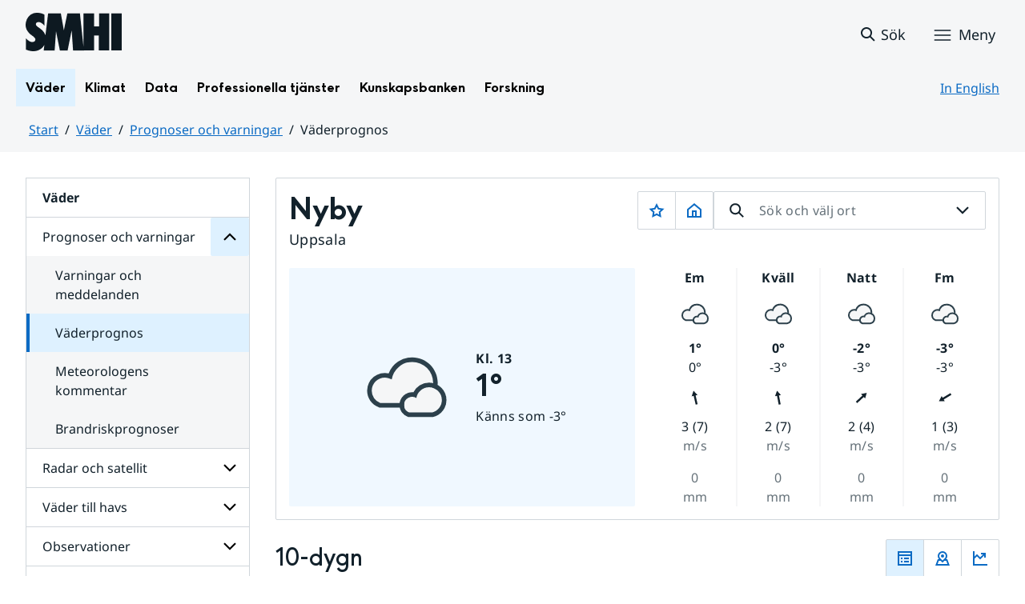

--- FILE ---
content_type: text/css
request_url: https://www.smhi.se/2.1e06e3b418b6c84bee32/1764150044786/sitevision-responsive-grids.css?gridConfigs=651.1e06e3b418b6c84bee3105_FIXED_FLUID_GRID%2C651.1e06e3b418b6c84bee3105_FLUID_GRID&pushPull=true
body_size: 4056
content:
*[class*='sv-row'] *[class*='sv-row']{width:auto;max-width:none;min-width:0}*[class*='sv-push-'],*[class*='sv-pull-']{position:relative}.sv-grid *[class*="sv-column-"] + *[class*="sv-column-"]:last-child,.sv-fixed-fluid-grid *[class*="sv-column-"] + *[class*="sv-column-"]:last-child,.sv-fluid-grid *[class*="sv-column-"] + *[class*="sv-column-"]:last-child{float:right}/** * Need to override the float right setting on pushed and * pulled elements */.sv-grid *[class*="sv-column-"] + *[class*="sv-column-"].sv-dead-end,.sv-grid *[class*="sv-column-"] + *[class*='sv-push-']:last-child,.sv-grid *[class*="sv-column-"] + *[class*='sv-pull-']:last-child,.sv-fluid-grid *[class*="sv-column-"] + *[class*="sv-column-"].sv-dead-end,.sv-fluid-grid *[class*="sv-column-"] + *[class*='sv-push-']:last-child,.sv-fluid-grid *[class*="sv-column-"] + *[class*='sv-pull-']:last-child,.sv-fixed-fluid-grid *[class*="sv-column-"] + *[class*="sv-column-"].sv-dead-end,.sv-fixed-fluid-grid *[class*="sv-column-"] + *[class*='sv-push-']:last-child,.sv-fixed-fluid-grid *[class*="sv-column-"] + *[class*='sv-pull-']:last-child{float:left}.sv-column-1,.sv-column-2,.sv-column-3,.sv-column-4,.sv-column-5,.sv-column-6,.sv-column-7,.sv-column-8,.sv-column-9,.sv-column-10,.sv-column-11,.sv-column-12{float:left;display:inline;-webkit-box-sizing:border-box;-moz-box-sizing:border-box;box-sizing:border-box}.sv-row{margin-right:auto;margin-left:auto}.sv-row:before,.sv-row:after{content:" ";display:table}.sv-row:after{clear:both}.sv-grid .sv-row *[class*='sv-column']:first-of-type,.sv-fluid-grid .sv-row *[class*='sv-column']:first-of-type,.sv-fixed-fluid-grid .sv-row *[class*='sv-column']:first-of-type,.sv-fixed-fluid-grid .sv-row .sv-row *[class*='sv-column']:first-of-type{margin-left:0}.sv-grid-1280{margin-right:auto;margin-left:auto;}.sv-grid-1280.sv-fluid-grid,.sv-grid-1280.sv-fixed-fluid-grid{max-width:1440px;width:100%}.sv-fluid-grid.sv-grid-1280 .sv-column-1,.sv-fixed-fluid-grid.sv-grid-1280 .sv-column-1,.sv-fluid-grid.sv-grid-1280 .sv-column-2,.sv-fixed-fluid-grid.sv-grid-1280 .sv-column-2,.sv-fluid-grid.sv-grid-1280 .sv-column-3,.sv-fixed-fluid-grid.sv-grid-1280 .sv-column-3,.sv-fluid-grid.sv-grid-1280 .sv-column-4,.sv-fixed-fluid-grid.sv-grid-1280 .sv-column-4,.sv-fluid-grid.sv-grid-1280 .sv-column-5,.sv-fixed-fluid-grid.sv-grid-1280 .sv-column-5,.sv-fluid-grid.sv-grid-1280 .sv-column-6,.sv-fixed-fluid-grid.sv-grid-1280 .sv-column-6,.sv-fluid-grid.sv-grid-1280 .sv-column-7,.sv-fixed-fluid-grid.sv-grid-1280 .sv-column-7,.sv-fluid-grid.sv-grid-1280 .sv-column-8,.sv-fixed-fluid-grid.sv-grid-1280 .sv-column-8,.sv-fluid-grid.sv-grid-1280 .sv-column-9,.sv-fixed-fluid-grid.sv-grid-1280 .sv-column-9,.sv-fluid-grid.sv-grid-1280 .sv-column-10,.sv-fixed-fluid-grid.sv-grid-1280 .sv-column-10,.sv-fluid-grid.sv-grid-1280 .sv-column-11,.sv-fixed-fluid-grid.sv-grid-1280 .sv-column-11,.sv-fluid-grid.sv-grid-1280 .sv-column-12,.sv-fixed-fluid-grid.sv-grid-1280 .sv-column-12{margin-left:2.2222222222222223%;}.sv-grid-1280.sv-fluid-grid .sv-column-12{width:100%;}.sv-grid-1280.sv-fluid-grid .sv-column-11{width:91.4814814814815%;}.sv-grid-1280.sv-fluid-grid .sv-column-10{width:82.96296296296296%;}.sv-grid-1280.sv-fluid-grid .sv-column-9{width:74.44444444444446%;}.sv-grid-1280.sv-fluid-grid .sv-column-8{width:65.92592592592592%;}.sv-grid-1280.sv-fluid-grid .sv-column-7{width:57.40740740740741%;}.sv-grid-1280.sv-fluid-grid .sv-column-6{width:48.888888888888886%;}.sv-grid-1280.sv-fluid-grid .sv-column-5{width:40.370370370370374%;}.sv-grid-1280.sv-fluid-grid .sv-column-4{width:31.851851851851855%;}.sv-grid-1280.sv-fluid-grid .sv-column-3{width:23.333333333333336%;}.sv-grid-1280.sv-fluid-grid .sv-column-2{width:14.814814814814817%;}.sv-grid-1280.sv-fluid-grid .sv-column-1{width:6.296296296296297%;}.sv-grid-1280.sv-fixed-fluid-grid .sv-column-12{width:100%;}.sv-grid-1280.sv-fixed-fluid-grid .sv-column-12 .sv-column-12{width:100%;margin-left:2.2222222222222223%;}.sv-grid-1280.sv-fixed-fluid-grid .sv-column-12 .sv-column-11{width:91.4814814814815%;margin-left:2.2222222222222223%;}.sv-grid-1280.sv-fixed-fluid-grid .sv-column-12 .sv-column-10{width:82.96296296296296%;margin-left:2.2222222222222223%;}.sv-grid-1280.sv-fixed-fluid-grid .sv-column-12 .sv-column-9{width:74.44444444444446%;margin-left:2.2222222222222223%;}.sv-grid-1280.sv-fixed-fluid-grid .sv-column-12 .sv-column-8{width:65.92592592592592%;margin-left:2.2222222222222223%;}.sv-grid-1280.sv-fixed-fluid-grid .sv-column-12 .sv-column-7{width:57.407407407407405%;margin-left:2.2222222222222223%;}.sv-grid-1280.sv-fixed-fluid-grid .sv-column-12 .sv-column-6{width:48.888888888888886%;margin-left:2.2222222222222223%;}.sv-grid-1280.sv-fixed-fluid-grid .sv-column-12 .sv-column-5{width:40.370370370370374%;margin-left:2.2222222222222223%;}.sv-grid-1280.sv-fixed-fluid-grid .sv-column-12 .sv-column-4{width:31.851851851851855%;margin-left:2.2222222222222223%;}.sv-grid-1280.sv-fixed-fluid-grid .sv-column-12 .sv-column-3{width:23.333333333333336%;margin-left:2.2222222222222223%;}.sv-grid-1280.sv-fixed-fluid-grid .sv-column-12 .sv-column-2{width:14.814814814814817%;margin-left:2.2222222222222223%;}.sv-grid-1280.sv-fixed-fluid-grid .sv-column-12 .sv-column-1{width:6.296296296296297%;margin-left:2.2222222222222223%;}.sv-grid-1280.sv-fixed-fluid-grid .sv-column-11{width:91.4814814814815%;}.sv-grid-1280.sv-fixed-fluid-grid .sv-column-11 .sv-column-11{width:100%;margin-left:2.42914979757085%;}.sv-grid-1280.sv-fixed-fluid-grid .sv-column-11 .sv-column-10{width:90.68825910931173%;margin-left:2.42914979757085%;}.sv-grid-1280.sv-fixed-fluid-grid .sv-column-11 .sv-column-9{width:81.37651821862349%;margin-left:2.42914979757085%;}.sv-grid-1280.sv-fixed-fluid-grid .sv-column-11 .sv-column-8{width:72.06477732793522%;margin-left:2.42914979757085%;}.sv-grid-1280.sv-fixed-fluid-grid .sv-column-11 .sv-column-7{width:62.753036437246955%;margin-left:2.42914979757085%;}.sv-grid-1280.sv-fixed-fluid-grid .sv-column-11 .sv-column-6{width:53.4412955465587%;margin-left:2.42914979757085%;}.sv-grid-1280.sv-fixed-fluid-grid .sv-column-11 .sv-column-5{width:44.12955465587044%;margin-left:2.42914979757085%;}.sv-grid-1280.sv-fixed-fluid-grid .sv-column-11 .sv-column-4{width:34.81781376518218%;margin-left:2.42914979757085%;}.sv-grid-1280.sv-fixed-fluid-grid .sv-column-11 .sv-column-3{width:25.506072874493924%;margin-left:2.42914979757085%;}.sv-grid-1280.sv-fixed-fluid-grid .sv-column-11 .sv-column-2{width:16.194331983805668%;margin-left:2.42914979757085%;}.sv-grid-1280.sv-fixed-fluid-grid .sv-column-11 .sv-column-1{width:6.882591093117409%;margin-left:2.42914979757085%;}.sv-grid-1280.sv-fixed-fluid-grid .sv-column-10{width:82.96296296296296%;}.sv-grid-1280.sv-fixed-fluid-grid .sv-column-10 .sv-column-10{width:100%;margin-left:2.678571428571429%;}.sv-grid-1280.sv-fixed-fluid-grid .sv-column-10 .sv-column-9{width:89.73214285714288%;margin-left:2.678571428571429%;}.sv-grid-1280.sv-fixed-fluid-grid .sv-column-10 .sv-column-8{width:79.46428571428571%;margin-left:2.678571428571429%;}.sv-grid-1280.sv-fixed-fluid-grid .sv-column-10 .sv-column-7{width:69.19642857142858%;margin-left:2.678571428571429%;}.sv-grid-1280.sv-fixed-fluid-grid .sv-column-10 .sv-column-6{width:58.92857142857143%;margin-left:2.678571428571429%;}.sv-grid-1280.sv-fixed-fluid-grid .sv-column-10 .sv-column-5{width:48.66071428571429%;margin-left:2.678571428571429%;}.sv-grid-1280.sv-fixed-fluid-grid .sv-column-10 .sv-column-4{width:38.392857142857146%;margin-left:2.678571428571429%;}.sv-grid-1280.sv-fixed-fluid-grid .sv-column-10 .sv-column-3{width:28.125000000000007%;margin-left:2.678571428571429%;}.sv-grid-1280.sv-fixed-fluid-grid .sv-column-10 .sv-column-2{width:17.85714285714286%;margin-left:2.678571428571429%;}.sv-grid-1280.sv-fixed-fluid-grid .sv-column-10 .sv-column-1{width:7.589285714285715%;margin-left:2.678571428571429%;}.sv-grid-1280.sv-fixed-fluid-grid .sv-column-9{width:74.44444444444446%;}.sv-grid-1280.sv-fixed-fluid-grid .sv-column-9 .sv-column-9{width:100%;margin-left:2.9850746268656714%;}.sv-grid-1280.sv-fixed-fluid-grid .sv-column-9 .sv-column-8{width:88.55721393034824%;margin-left:2.9850746268656714%;}.sv-grid-1280.sv-fixed-fluid-grid .sv-column-9 .sv-column-7{width:77.11442786069651%;margin-left:2.9850746268656714%;}.sv-grid-1280.sv-fixed-fluid-grid .sv-column-9 .sv-column-6{width:65.67164179104476%;margin-left:2.9850746268656714%;}.sv-grid-1280.sv-fixed-fluid-grid .sv-column-9 .sv-column-5{width:54.22885572139303%;margin-left:2.9850746268656714%;}.sv-grid-1280.sv-fixed-fluid-grid .sv-column-9 .sv-column-4{width:42.786069651741286%;margin-left:2.9850746268656714%;}.sv-grid-1280.sv-fixed-fluid-grid .sv-column-9 .sv-column-3{width:31.343283582089548%;margin-left:2.9850746268656714%;}.sv-grid-1280.sv-fixed-fluid-grid .sv-column-9 .sv-column-2{width:19.90049751243781%;margin-left:2.9850746268656714%;}.sv-grid-1280.sv-fixed-fluid-grid .sv-column-9 .sv-column-1{width:8.457711442786069%;margin-left:2.9850746268656714%;}.sv-grid-1280.sv-fixed-fluid-grid .sv-column-8{width:65.92592592592592%;}.sv-grid-1280.sv-fixed-fluid-grid .sv-column-8 .sv-column-8{width:100%;margin-left:3.3707865168539333%;}.sv-grid-1280.sv-fixed-fluid-grid .sv-column-8 .sv-column-7{width:87.07865168539327%;margin-left:3.3707865168539333%;}.sv-grid-1280.sv-fixed-fluid-grid .sv-column-8 .sv-column-6{width:74.15730337078651%;margin-left:3.3707865168539333%;}.sv-grid-1280.sv-fixed-fluid-grid .sv-column-8 .sv-column-5{width:61.23595505617978%;margin-left:3.3707865168539333%;}.sv-grid-1280.sv-fixed-fluid-grid .sv-column-8 .sv-column-4{width:48.314606741573044%;margin-left:3.3707865168539333%;}.sv-grid-1280.sv-fixed-fluid-grid .sv-column-8 .sv-column-3{width:35.3932584269663%;margin-left:3.3707865168539333%;}.sv-grid-1280.sv-fixed-fluid-grid .sv-column-8 .sv-column-2{width:22.471910112359552%;margin-left:3.3707865168539333%;}.sv-grid-1280.sv-fixed-fluid-grid .sv-column-8 .sv-column-1{width:9.55056179775281%;margin-left:3.3707865168539333%;}.sv-grid-1280.sv-fixed-fluid-grid .sv-column-7{width:57.40740740740741%;}.sv-grid-1280.sv-fixed-fluid-grid .sv-column-7 .sv-column-7{width:100%;margin-left:3.870967741935484%;}.sv-grid-1280.sv-fixed-fluid-grid .sv-column-7 .sv-column-6{width:85.16129032258063%;margin-left:3.870967741935484%;}.sv-grid-1280.sv-fixed-fluid-grid .sv-column-7 .sv-column-5{width:70.3225806451613%;margin-left:3.870967741935484%;}.sv-grid-1280.sv-fixed-fluid-grid .sv-column-7 .sv-column-4{width:55.483870967741936%;margin-left:3.870967741935484%;}.sv-grid-1280.sv-fixed-fluid-grid .sv-column-7 .sv-column-3{width:40.64516129032258%;margin-left:3.870967741935484%;}.sv-grid-1280.sv-fixed-fluid-grid .sv-column-7 .sv-column-2{width:25.806451612903224%;margin-left:3.870967741935484%;}.sv-grid-1280.sv-fixed-fluid-grid .sv-column-7 .sv-column-1{width:10.967741935483872%;margin-left:3.870967741935484%;}.sv-grid-1280.sv-fixed-fluid-grid .sv-column-6{width:48.888888888888886%;}.sv-grid-1280.sv-fixed-fluid-grid .sv-column-6 .sv-column-6{width:100%;margin-left:4.545454545454546%;}.sv-grid-1280.sv-fixed-fluid-grid .sv-column-6 .sv-column-5{width:82.57575757575759%;margin-left:4.545454545454546%;}.sv-grid-1280.sv-fixed-fluid-grid .sv-column-6 .sv-column-4{width:65.15151515151516%;margin-left:4.545454545454546%;}.sv-grid-1280.sv-fixed-fluid-grid .sv-column-6 .sv-column-3{width:47.727272727272734%;margin-left:4.545454545454546%;}.sv-grid-1280.sv-fixed-fluid-grid .sv-column-6 .sv-column-2{width:30.303030303030308%;margin-left:4.545454545454546%;}.sv-grid-1280.sv-fixed-fluid-grid .sv-column-6 .sv-column-1{width:12.87878787878788%;margin-left:4.545454545454546%;}.sv-grid-1280.sv-fixed-fluid-grid .sv-column-5{width:40.370370370370374%;}.sv-grid-1280.sv-fixed-fluid-grid .sv-column-5 .sv-column-5{width:100%;margin-left:5.504587155963303%;}.sv-grid-1280.sv-fixed-fluid-grid .sv-column-5 .sv-column-4{width:78.89908256880734%;margin-left:5.504587155963303%;}.sv-grid-1280.sv-fixed-fluid-grid .sv-column-5 .sv-column-3{width:57.798165137614674%;margin-left:5.504587155963303%;}.sv-grid-1280.sv-fixed-fluid-grid .sv-column-5 .sv-column-2{width:36.69724770642202%;margin-left:5.504587155963303%;}.sv-grid-1280.sv-fixed-fluid-grid .sv-column-5 .sv-column-1{width:15.59633027522936%;margin-left:5.504587155963303%;}.sv-grid-1280.sv-fixed-fluid-grid .sv-column-4{width:31.851851851851855%;}.sv-grid-1280.sv-fixed-fluid-grid .sv-column-4 .sv-column-4{width:100%;margin-left:6.976744186046512%;}.sv-grid-1280.sv-fixed-fluid-grid .sv-column-4 .sv-column-3{width:73.25581395348837%;margin-left:6.976744186046512%;}.sv-grid-1280.sv-fixed-fluid-grid .sv-column-4 .sv-column-2{width:46.51162790697674%;margin-left:6.976744186046512%;}.sv-grid-1280.sv-fixed-fluid-grid .sv-column-4 .sv-column-1{width:19.767441860465116%;margin-left:6.976744186046512%;}.sv-grid-1280.sv-fixed-fluid-grid .sv-column-3{width:23.333333333333336%;}.sv-grid-1280.sv-fixed-fluid-grid .sv-column-3 .sv-column-3{width:100%;margin-left:9.523809523809524%;}.sv-grid-1280.sv-fixed-fluid-grid .sv-column-3 .sv-column-2{width:63.49206349206349%;margin-left:9.523809523809524%;}.sv-grid-1280.sv-fixed-fluid-grid .sv-column-3 .sv-column-1{width:26.984126984126984%;margin-left:9.523809523809524%;}.sv-grid-1280.sv-fixed-fluid-grid .sv-column-2{width:14.814814814814817%;}.sv-grid-1280.sv-fixed-fluid-grid .sv-column-2 .sv-column-2{width:100%;margin-left:15%;}.sv-grid-1280.sv-fixed-fluid-grid .sv-column-2 .sv-column-1{width:42.5%;margin-left:15%;}.sv-grid-1280.sv-fixed-fluid-grid .sv-column-1{width:6.296296296296297%;}.sv-grid-1280.sv-fixed-fluid-grid .sv-column-1 .sv-column-1{width:100%;margin-left:35.29411764705882%;}.sv-grid-1280.sv-fixed-fluid-grid .sv-push-12{left:102.22222222222223%}.sv-grid-1280.sv-fixed-fluid-grid .sv-pull-12{left:-102.22222222222223%}.sv-grid-1280.sv-fixed-fluid-grid .sv-pull-12:first-child{left:-100%}.sv-grid-1280.sv-fixed-fluid-grid .sv-column-12 .sv-push-12{left:102.22222222222223%}.sv-grid-1280.sv-fixed-fluid-grid .sv-column-12 .sv-pull-12{left:-102.22222222222223%}.sv-grid-1280.sv-fixed-fluid-grid .sv-column-12 .sv-pull-12:first-child{left:-100%}.sv-grid-1280.sv-fixed-fluid-grid .sv-column-12 .sv-push-11{left:93.70370370370372%}.sv-grid-1280.sv-fixed-fluid-grid .sv-column-12 .sv-pull-11{left:-93.70370370370372%}.sv-grid-1280.sv-fixed-fluid-grid .sv-column-12 .sv-pull-11:first-child{left:-91.4814814814815%}.sv-grid-1280.sv-fixed-fluid-grid .sv-column-12 .sv-push-10{left:85.18518518518519%}.sv-grid-1280.sv-fixed-fluid-grid .sv-column-12 .sv-pull-10{left:-85.18518518518519%}.sv-grid-1280.sv-fixed-fluid-grid .sv-column-12 .sv-pull-10:first-child{left:-82.96296296296296%}.sv-grid-1280.sv-fixed-fluid-grid .sv-column-12 .sv-push-9{left:76.66666666666669%}.sv-grid-1280.sv-fixed-fluid-grid .sv-column-12 .sv-pull-9{left:-76.66666666666669%}.sv-grid-1280.sv-fixed-fluid-grid .sv-column-12 .sv-pull-9:first-child{left:-74.44444444444446%}.sv-grid-1280.sv-fixed-fluid-grid .sv-column-12 .sv-push-8{left:68.14814814814815%}.sv-grid-1280.sv-fixed-fluid-grid .sv-column-12 .sv-pull-8{left:-68.14814814814815%}.sv-grid-1280.sv-fixed-fluid-grid .sv-column-12 .sv-pull-8:first-child{left:-65.92592592592592%}.sv-grid-1280.sv-fixed-fluid-grid .sv-column-12 .sv-push-7{left:59.629629629629626%}.sv-grid-1280.sv-fixed-fluid-grid .sv-column-12 .sv-pull-7{left:-59.629629629629626%}.sv-grid-1280.sv-fixed-fluid-grid .sv-column-12 .sv-pull-7:first-child{left:-57.407407407407405%}.sv-grid-1280.sv-fixed-fluid-grid .sv-column-12 .sv-push-6{left:51.11111111111111%}.sv-grid-1280.sv-fixed-fluid-grid .sv-column-12 .sv-pull-6{left:-51.11111111111111%}.sv-grid-1280.sv-fixed-fluid-grid .sv-column-12 .sv-pull-6:first-child{left:-48.888888888888886%}.sv-grid-1280.sv-fixed-fluid-grid .sv-column-12 .sv-push-5{left:42.592592592592595%}.sv-grid-1280.sv-fixed-fluid-grid .sv-column-12 .sv-pull-5{left:-42.592592592592595%}.sv-grid-1280.sv-fixed-fluid-grid .sv-column-12 .sv-pull-5:first-child{left:-40.370370370370374%}.sv-grid-1280.sv-fixed-fluid-grid .sv-column-12 .sv-push-4{left:34.074074074074076%}.sv-grid-1280.sv-fixed-fluid-grid .sv-column-12 .sv-pull-4{left:-34.074074074074076%}.sv-grid-1280.sv-fixed-fluid-grid .sv-column-12 .sv-pull-4:first-child{left:-31.851851851851855%}.sv-grid-1280.sv-fixed-fluid-grid .sv-column-12 .sv-push-3{left:25.555555555555557%}.sv-grid-1280.sv-fixed-fluid-grid .sv-column-12 .sv-pull-3{left:-25.555555555555557%}.sv-grid-1280.sv-fixed-fluid-grid .sv-column-12 .sv-pull-3:first-child{left:-23.333333333333336%}.sv-grid-1280.sv-fixed-fluid-grid .sv-column-12 .sv-push-2{left:17.037037037037038%}.sv-grid-1280.sv-fixed-fluid-grid .sv-column-12 .sv-pull-2{left:-17.037037037037038%}.sv-grid-1280.sv-fixed-fluid-grid .sv-column-12 .sv-pull-2:first-child{left:-14.814814814814817%}.sv-grid-1280.sv-fixed-fluid-grid .sv-column-12 .sv-push-1{left:8.518518518518519%}.sv-grid-1280.sv-fixed-fluid-grid .sv-column-12 .sv-pull-1{left:-8.518518518518519%}.sv-grid-1280.sv-fixed-fluid-grid .sv-column-12 .sv-pull-1:first-child{left:-6.296296296296297%}.sv-grid-1280.sv-fixed-fluid-grid .sv-push-11{left:93.70370370370372%}.sv-grid-1280.sv-fixed-fluid-grid .sv-pull-11{left:-93.70370370370372%}.sv-grid-1280.sv-fixed-fluid-grid .sv-pull-11:first-child{left:-91.4814814814815%}.sv-grid-1280.sv-fixed-fluid-grid .sv-column-11 .sv-push-11{left:102.42914979757084%}.sv-grid-1280.sv-fixed-fluid-grid .sv-column-11 .sv-pull-11{left:-102.42914979757084%}.sv-grid-1280.sv-fixed-fluid-grid .sv-column-11 .sv-pull-11:first-child{left:-100%}.sv-grid-1280.sv-fixed-fluid-grid .sv-column-11 .sv-push-10{left:93.11740890688257%}.sv-grid-1280.sv-fixed-fluid-grid .sv-column-11 .sv-pull-10{left:-93.11740890688257%}.sv-grid-1280.sv-fixed-fluid-grid .sv-column-11 .sv-pull-10:first-child{left:-90.68825910931173%}.sv-grid-1280.sv-fixed-fluid-grid .sv-column-11 .sv-push-9{left:83.80566801619433%}.sv-grid-1280.sv-fixed-fluid-grid .sv-column-11 .sv-pull-9{left:-83.80566801619433%}.sv-grid-1280.sv-fixed-fluid-grid .sv-column-11 .sv-pull-9:first-child{left:-81.37651821862349%}.sv-grid-1280.sv-fixed-fluid-grid .sv-column-11 .sv-push-8{left:74.49392712550606%}.sv-grid-1280.sv-fixed-fluid-grid .sv-column-11 .sv-pull-8{left:-74.49392712550606%}.sv-grid-1280.sv-fixed-fluid-grid .sv-column-11 .sv-pull-8:first-child{left:-72.06477732793522%}.sv-grid-1280.sv-fixed-fluid-grid .sv-column-11 .sv-push-7{left:65.1821862348178%}.sv-grid-1280.sv-fixed-fluid-grid .sv-column-11 .sv-pull-7{left:-65.1821862348178%}.sv-grid-1280.sv-fixed-fluid-grid .sv-column-11 .sv-pull-7:first-child{left:-62.753036437246955%}.sv-grid-1280.sv-fixed-fluid-grid .sv-column-11 .sv-push-6{left:55.87044534412955%}.sv-grid-1280.sv-fixed-fluid-grid .sv-column-11 .sv-pull-6{left:-55.87044534412955%}.sv-grid-1280.sv-fixed-fluid-grid .sv-column-11 .sv-pull-6:first-child{left:-53.4412955465587%}.sv-grid-1280.sv-fixed-fluid-grid .sv-column-11 .sv-push-5{left:46.558704453441294%}.sv-grid-1280.sv-fixed-fluid-grid .sv-column-11 .sv-pull-5{left:-46.558704453441294%}.sv-grid-1280.sv-fixed-fluid-grid .sv-column-11 .sv-pull-5:first-child{left:-44.12955465587044%}.sv-grid-1280.sv-fixed-fluid-grid .sv-column-11 .sv-push-4{left:37.24696356275303%}.sv-grid-1280.sv-fixed-fluid-grid .sv-column-11 .sv-pull-4{left:-37.24696356275303%}.sv-grid-1280.sv-fixed-fluid-grid .sv-column-11 .sv-pull-4:first-child{left:-34.81781376518218%}.sv-grid-1280.sv-fixed-fluid-grid .sv-column-11 .sv-push-3{left:27.935222672064775%}.sv-grid-1280.sv-fixed-fluid-grid .sv-column-11 .sv-pull-3{left:-27.935222672064775%}.sv-grid-1280.sv-fixed-fluid-grid .sv-column-11 .sv-pull-3:first-child{left:-25.506072874493924%}.sv-grid-1280.sv-fixed-fluid-grid .sv-column-11 .sv-push-2{left:18.62348178137652%}.sv-grid-1280.sv-fixed-fluid-grid .sv-column-11 .sv-pull-2{left:-18.62348178137652%}.sv-grid-1280.sv-fixed-fluid-grid .sv-column-11 .sv-pull-2:first-child{left:-16.194331983805668%}.sv-grid-1280.sv-fixed-fluid-grid .sv-column-11 .sv-push-1{left:9.31174089068826%}.sv-grid-1280.sv-fixed-fluid-grid .sv-column-11 .sv-pull-1{left:-9.31174089068826%}.sv-grid-1280.sv-fixed-fluid-grid .sv-column-11 .sv-pull-1:first-child{left:-6.882591093117409%}.sv-grid-1280.sv-fixed-fluid-grid .sv-push-10{left:85.18518518518519%}.sv-grid-1280.sv-fixed-fluid-grid .sv-pull-10{left:-85.18518518518519%}.sv-grid-1280.sv-fixed-fluid-grid .sv-pull-10:first-child{left:-82.96296296296296%}.sv-grid-1280.sv-fixed-fluid-grid .sv-column-10 .sv-push-10{left:102.67857142857143%}.sv-grid-1280.sv-fixed-fluid-grid .sv-column-10 .sv-pull-10{left:-102.67857142857143%}.sv-grid-1280.sv-fixed-fluid-grid .sv-column-10 .sv-pull-10:first-child{left:-100%}.sv-grid-1280.sv-fixed-fluid-grid .sv-column-10 .sv-push-9{left:92.4107142857143%}.sv-grid-1280.sv-fixed-fluid-grid .sv-column-10 .sv-pull-9{left:-92.4107142857143%}.sv-grid-1280.sv-fixed-fluid-grid .sv-column-10 .sv-pull-9:first-child{left:-89.73214285714288%}.sv-grid-1280.sv-fixed-fluid-grid .sv-column-10 .sv-push-8{left:82.14285714285714%}.sv-grid-1280.sv-fixed-fluid-grid .sv-column-10 .sv-pull-8{left:-82.14285714285714%}.sv-grid-1280.sv-fixed-fluid-grid .sv-column-10 .sv-pull-8:first-child{left:-79.46428571428571%}.sv-grid-1280.sv-fixed-fluid-grid .sv-column-10 .sv-push-7{left:71.87500000000001%}.sv-grid-1280.sv-fixed-fluid-grid .sv-column-10 .sv-pull-7{left:-71.87500000000001%}.sv-grid-1280.sv-fixed-fluid-grid .sv-column-10 .sv-pull-7:first-child{left:-69.19642857142858%}.sv-grid-1280.sv-fixed-fluid-grid .sv-column-10 .sv-push-6{left:61.60714285714286%}.sv-grid-1280.sv-fixed-fluid-grid .sv-column-10 .sv-pull-6{left:-61.60714285714286%}.sv-grid-1280.sv-fixed-fluid-grid .sv-column-10 .sv-pull-6:first-child{left:-58.92857142857143%}.sv-grid-1280.sv-fixed-fluid-grid .sv-column-10 .sv-push-5{left:51.33928571428572%}.sv-grid-1280.sv-fixed-fluid-grid .sv-column-10 .sv-pull-5{left:-51.33928571428572%}.sv-grid-1280.sv-fixed-fluid-grid .sv-column-10 .sv-pull-5:first-child{left:-48.66071428571429%}.sv-grid-1280.sv-fixed-fluid-grid .sv-column-10 .sv-push-4{left:41.07142857142858%}.sv-grid-1280.sv-fixed-fluid-grid .sv-column-10 .sv-pull-4{left:-41.07142857142858%}.sv-grid-1280.sv-fixed-fluid-grid .sv-column-10 .sv-pull-4:first-child{left:-38.392857142857146%}.sv-grid-1280.sv-fixed-fluid-grid .sv-column-10 .sv-push-3{left:30.803571428571438%}.sv-grid-1280.sv-fixed-fluid-grid .sv-column-10 .sv-pull-3{left:-30.803571428571438%}.sv-grid-1280.sv-fixed-fluid-grid .sv-column-10 .sv-pull-3:first-child{left:-28.125000000000007%}.sv-grid-1280.sv-fixed-fluid-grid .sv-column-10 .sv-push-2{left:20.535714285714292%}.sv-grid-1280.sv-fixed-fluid-grid .sv-column-10 .sv-pull-2{left:-20.535714285714292%}.sv-grid-1280.sv-fixed-fluid-grid .sv-column-10 .sv-pull-2:first-child{left:-17.85714285714286%}.sv-grid-1280.sv-fixed-fluid-grid .sv-column-10 .sv-push-1{left:10.267857142857144%}.sv-grid-1280.sv-fixed-fluid-grid .sv-column-10 .sv-pull-1{left:-10.267857142857144%}.sv-grid-1280.sv-fixed-fluid-grid .sv-column-10 .sv-pull-1:first-child{left:-7.589285714285715%}.sv-grid-1280.sv-fixed-fluid-grid .sv-push-9{left:76.66666666666669%}.sv-grid-1280.sv-fixed-fluid-grid .sv-pull-9{left:-76.66666666666669%}.sv-grid-1280.sv-fixed-fluid-grid .sv-pull-9:first-child{left:-74.44444444444446%}.sv-grid-1280.sv-fixed-fluid-grid .sv-column-9 .sv-push-9{left:102.98507462686567%}.sv-grid-1280.sv-fixed-fluid-grid .sv-column-9 .sv-pull-9{left:-102.98507462686567%}.sv-grid-1280.sv-fixed-fluid-grid .sv-column-9 .sv-pull-9:first-child{left:-100%}.sv-grid-1280.sv-fixed-fluid-grid .sv-column-9 .sv-push-8{left:91.54228855721391%}.sv-grid-1280.sv-fixed-fluid-grid .sv-column-9 .sv-pull-8{left:-91.54228855721391%}.sv-grid-1280.sv-fixed-fluid-grid .sv-column-9 .sv-pull-8:first-child{left:-88.55721393034824%}.sv-grid-1280.sv-fixed-fluid-grid .sv-column-9 .sv-push-7{left:80.09950248756218%}.sv-grid-1280.sv-fixed-fluid-grid .sv-column-9 .sv-pull-7{left:-80.09950248756218%}.sv-grid-1280.sv-fixed-fluid-grid .sv-column-9 .sv-pull-7:first-child{left:-77.11442786069651%}.sv-grid-1280.sv-fixed-fluid-grid .sv-column-9 .sv-push-6{left:68.65671641791043%}.sv-grid-1280.sv-fixed-fluid-grid .sv-column-9 .sv-pull-6{left:-68.65671641791043%}.sv-grid-1280.sv-fixed-fluid-grid .sv-column-9 .sv-pull-6:first-child{left:-65.67164179104476%}.sv-grid-1280.sv-fixed-fluid-grid .sv-column-9 .sv-push-5{left:57.2139303482587%}.sv-grid-1280.sv-fixed-fluid-grid .sv-column-9 .sv-pull-5{left:-57.2139303482587%}.sv-grid-1280.sv-fixed-fluid-grid .sv-column-9 .sv-pull-5:first-child{left:-54.22885572139303%}.sv-grid-1280.sv-fixed-fluid-grid .sv-column-9 .sv-push-4{left:45.771144278606954%}.sv-grid-1280.sv-fixed-fluid-grid .sv-column-9 .sv-pull-4{left:-45.771144278606954%}.sv-grid-1280.sv-fixed-fluid-grid .sv-column-9 .sv-pull-4:first-child{left:-42.786069651741286%}.sv-grid-1280.sv-fixed-fluid-grid .sv-column-9 .sv-push-3{left:34.32835820895522%}.sv-grid-1280.sv-fixed-fluid-grid .sv-column-9 .sv-pull-3{left:-34.32835820895522%}.sv-grid-1280.sv-fixed-fluid-grid .sv-column-9 .sv-pull-3:first-child{left:-31.343283582089548%}.sv-grid-1280.sv-fixed-fluid-grid .sv-column-9 .sv-push-2{left:22.88557213930348%}.sv-grid-1280.sv-fixed-fluid-grid .sv-column-9 .sv-pull-2{left:-22.88557213930348%}.sv-grid-1280.sv-fixed-fluid-grid .sv-column-9 .sv-pull-2:first-child{left:-19.90049751243781%}.sv-grid-1280.sv-fixed-fluid-grid .sv-column-9 .sv-push-1{left:11.44278606965174%}.sv-grid-1280.sv-fixed-fluid-grid .sv-column-9 .sv-pull-1{left:-11.44278606965174%}.sv-grid-1280.sv-fixed-fluid-grid .sv-column-9 .sv-pull-1:first-child{left:-8.457711442786069%}.sv-grid-1280.sv-fixed-fluid-grid .sv-push-8{left:68.14814814814815%}.sv-grid-1280.sv-fixed-fluid-grid .sv-pull-8{left:-68.14814814814815%}.sv-grid-1280.sv-fixed-fluid-grid .sv-pull-8:first-child{left:-65.92592592592592%}.sv-grid-1280.sv-fixed-fluid-grid .sv-column-8 .sv-push-8{left:103.37078651685394%}.sv-grid-1280.sv-fixed-fluid-grid .sv-column-8 .sv-pull-8{left:-103.37078651685394%}.sv-grid-1280.sv-fixed-fluid-grid .sv-column-8 .sv-pull-8:first-child{left:-100%}.sv-grid-1280.sv-fixed-fluid-grid .sv-column-8 .sv-push-7{left:90.44943820224721%}.sv-grid-1280.sv-fixed-fluid-grid .sv-column-8 .sv-pull-7{left:-90.44943820224721%}.sv-grid-1280.sv-fixed-fluid-grid .sv-column-8 .sv-pull-7:first-child{left:-87.07865168539327%}.sv-grid-1280.sv-fixed-fluid-grid .sv-column-8 .sv-push-6{left:77.52808988764045%}.sv-grid-1280.sv-fixed-fluid-grid .sv-column-8 .sv-pull-6{left:-77.52808988764045%}.sv-grid-1280.sv-fixed-fluid-grid .sv-column-8 .sv-pull-6:first-child{left:-74.15730337078651%}.sv-grid-1280.sv-fixed-fluid-grid .sv-column-8 .sv-push-5{left:64.60674157303372%}.sv-grid-1280.sv-fixed-fluid-grid .sv-column-8 .sv-pull-5{left:-64.60674157303372%}.sv-grid-1280.sv-fixed-fluid-grid .sv-column-8 .sv-pull-5:first-child{left:-61.23595505617978%}.sv-grid-1280.sv-fixed-fluid-grid .sv-column-8 .sv-push-4{left:51.68539325842698%}.sv-grid-1280.sv-fixed-fluid-grid .sv-column-8 .sv-pull-4{left:-51.68539325842698%}.sv-grid-1280.sv-fixed-fluid-grid .sv-column-8 .sv-pull-4:first-child{left:-48.314606741573044%}.sv-grid-1280.sv-fixed-fluid-grid .sv-column-8 .sv-push-3{left:38.76404494382023%}.sv-grid-1280.sv-fixed-fluid-grid .sv-column-8 .sv-pull-3{left:-38.76404494382023%}.sv-grid-1280.sv-fixed-fluid-grid .sv-column-8 .sv-pull-3:first-child{left:-35.3932584269663%}.sv-grid-1280.sv-fixed-fluid-grid .sv-column-8 .sv-push-2{left:25.842696629213485%}.sv-grid-1280.sv-fixed-fluid-grid .sv-column-8 .sv-pull-2{left:-25.842696629213485%}.sv-grid-1280.sv-fixed-fluid-grid .sv-column-8 .sv-pull-2:first-child{left:-22.471910112359552%}.sv-grid-1280.sv-fixed-fluid-grid .sv-column-8 .sv-push-1{left:12.921348314606742%}.sv-grid-1280.sv-fixed-fluid-grid .sv-column-8 .sv-pull-1{left:-12.921348314606742%}.sv-grid-1280.sv-fixed-fluid-grid .sv-column-8 .sv-pull-1:first-child{left:-9.55056179775281%}.sv-grid-1280.sv-fixed-fluid-grid .sv-push-7{left:59.62962962962963%}.sv-grid-1280.sv-fixed-fluid-grid .sv-pull-7{left:-59.62962962962963%}.sv-grid-1280.sv-fixed-fluid-grid .sv-pull-7:first-child{left:-57.40740740740741%}.sv-grid-1280.sv-fixed-fluid-grid .sv-column-7 .sv-push-7{left:103.87096774193549%}.sv-grid-1280.sv-fixed-fluid-grid .sv-column-7 .sv-pull-7{left:-103.87096774193549%}.sv-grid-1280.sv-fixed-fluid-grid .sv-column-7 .sv-pull-7:first-child{left:-100%}.sv-grid-1280.sv-fixed-fluid-grid .sv-column-7 .sv-push-6{left:89.03225806451611%}.sv-grid-1280.sv-fixed-fluid-grid .sv-column-7 .sv-pull-6{left:-89.03225806451611%}.sv-grid-1280.sv-fixed-fluid-grid .sv-column-7 .sv-pull-6:first-child{left:-85.16129032258063%}.sv-grid-1280.sv-fixed-fluid-grid .sv-column-7 .sv-push-5{left:74.19354838709678%}.sv-grid-1280.sv-fixed-fluid-grid .sv-column-7 .sv-pull-5{left:-74.19354838709678%}.sv-grid-1280.sv-fixed-fluid-grid .sv-column-7 .sv-pull-5:first-child{left:-70.3225806451613%}.sv-grid-1280.sv-fixed-fluid-grid .sv-column-7 .sv-push-4{left:59.35483870967742%}.sv-grid-1280.sv-fixed-fluid-grid .sv-column-7 .sv-pull-4{left:-59.35483870967742%}.sv-grid-1280.sv-fixed-fluid-grid .sv-column-7 .sv-pull-4:first-child{left:-55.483870967741936%}.sv-grid-1280.sv-fixed-fluid-grid .sv-column-7 .sv-push-3{left:44.516129032258064%}.sv-grid-1280.sv-fixed-fluid-grid .sv-column-7 .sv-pull-3{left:-44.516129032258064%}.sv-grid-1280.sv-fixed-fluid-grid .sv-column-7 .sv-pull-3:first-child{left:-40.64516129032258%}.sv-grid-1280.sv-fixed-fluid-grid .sv-column-7 .sv-push-2{left:29.677419354838708%}.sv-grid-1280.sv-fixed-fluid-grid .sv-column-7 .sv-pull-2{left:-29.677419354838708%}.sv-grid-1280.sv-fixed-fluid-grid .sv-column-7 .sv-pull-2:first-child{left:-25.806451612903224%}.sv-grid-1280.sv-fixed-fluid-grid .sv-column-7 .sv-push-1{left:14.838709677419356%}.sv-grid-1280.sv-fixed-fluid-grid .sv-column-7 .sv-pull-1{left:-14.838709677419356%}.sv-grid-1280.sv-fixed-fluid-grid .sv-column-7 .sv-pull-1:first-child{left:-10.967741935483872%}.sv-grid-1280.sv-fixed-fluid-grid .sv-push-6{left:51.11111111111111%}.sv-grid-1280.sv-fixed-fluid-grid .sv-pull-6{left:-51.11111111111111%}.sv-grid-1280.sv-fixed-fluid-grid .sv-pull-6:first-child{left:-48.888888888888886%}.sv-grid-1280.sv-fixed-fluid-grid .sv-column-6 .sv-push-6{left:104.54545454545455%}.sv-grid-1280.sv-fixed-fluid-grid .sv-column-6 .sv-pull-6{left:-104.54545454545455%}.sv-grid-1280.sv-fixed-fluid-grid .sv-column-6 .sv-pull-6:first-child{left:-100%}.sv-grid-1280.sv-fixed-fluid-grid .sv-column-6 .sv-push-5{left:87.12121212121214%}.sv-grid-1280.sv-fixed-fluid-grid .sv-column-6 .sv-pull-5{left:-87.12121212121214%}.sv-grid-1280.sv-fixed-fluid-grid .sv-column-6 .sv-pull-5:first-child{left:-82.57575757575759%}.sv-grid-1280.sv-fixed-fluid-grid .sv-column-6 .sv-push-4{left:69.6969696969697%}.sv-grid-1280.sv-fixed-fluid-grid .sv-column-6 .sv-pull-4{left:-69.6969696969697%}.sv-grid-1280.sv-fixed-fluid-grid .sv-column-6 .sv-pull-4:first-child{left:-65.15151515151516%}.sv-grid-1280.sv-fixed-fluid-grid .sv-column-6 .sv-push-3{left:52.27272727272728%}.sv-grid-1280.sv-fixed-fluid-grid .sv-column-6 .sv-pull-3{left:-52.27272727272728%}.sv-grid-1280.sv-fixed-fluid-grid .sv-column-6 .sv-pull-3:first-child{left:-47.727272727272734%}.sv-grid-1280.sv-fixed-fluid-grid .sv-column-6 .sv-push-2{left:34.84848484848485%}.sv-grid-1280.sv-fixed-fluid-grid .sv-column-6 .sv-pull-2{left:-34.84848484848485%}.sv-grid-1280.sv-fixed-fluid-grid .sv-column-6 .sv-pull-2:first-child{left:-30.303030303030308%}.sv-grid-1280.sv-fixed-fluid-grid .sv-column-6 .sv-push-1{left:17.424242424242426%}.sv-grid-1280.sv-fixed-fluid-grid .sv-column-6 .sv-pull-1{left:-17.424242424242426%}.sv-grid-1280.sv-fixed-fluid-grid .sv-column-6 .sv-pull-1:first-child{left:-12.87878787878788%}.sv-grid-1280.sv-fixed-fluid-grid .sv-push-5{left:42.592592592592595%}.sv-grid-1280.sv-fixed-fluid-grid .sv-pull-5{left:-42.592592592592595%}.sv-grid-1280.sv-fixed-fluid-grid .sv-pull-5:first-child{left:-40.370370370370374%}.sv-grid-1280.sv-fixed-fluid-grid .sv-column-5 .sv-push-5{left:105.5045871559633%}.sv-grid-1280.sv-fixed-fluid-grid .sv-column-5 .sv-pull-5{left:-105.5045871559633%}.sv-grid-1280.sv-fixed-fluid-grid .sv-column-5 .sv-pull-5:first-child{left:-100%}.sv-grid-1280.sv-fixed-fluid-grid .sv-column-5 .sv-push-4{left:84.40366972477065%}.sv-grid-1280.sv-fixed-fluid-grid .sv-column-5 .sv-pull-4{left:-84.40366972477065%}.sv-grid-1280.sv-fixed-fluid-grid .sv-column-5 .sv-pull-4:first-child{left:-78.89908256880734%}.sv-grid-1280.sv-fixed-fluid-grid .sv-column-5 .sv-push-3{left:63.302752293577974%}.sv-grid-1280.sv-fixed-fluid-grid .sv-column-5 .sv-pull-3{left:-63.302752293577974%}.sv-grid-1280.sv-fixed-fluid-grid .sv-column-5 .sv-pull-3:first-child{left:-57.798165137614674%}.sv-grid-1280.sv-fixed-fluid-grid .sv-column-5 .sv-push-2{left:42.20183486238532%}.sv-grid-1280.sv-fixed-fluid-grid .sv-column-5 .sv-pull-2{left:-42.20183486238532%}.sv-grid-1280.sv-fixed-fluid-grid .sv-column-5 .sv-pull-2:first-child{left:-36.69724770642202%}.sv-grid-1280.sv-fixed-fluid-grid .sv-column-5 .sv-push-1{left:21.100917431192663%}.sv-grid-1280.sv-fixed-fluid-grid .sv-column-5 .sv-pull-1{left:-21.100917431192663%}.sv-grid-1280.sv-fixed-fluid-grid .sv-column-5 .sv-pull-1:first-child{left:-15.59633027522936%}.sv-grid-1280.sv-fixed-fluid-grid .sv-push-4{left:34.074074074074076%}.sv-grid-1280.sv-fixed-fluid-grid .sv-pull-4{left:-34.074074074074076%}.sv-grid-1280.sv-fixed-fluid-grid .sv-pull-4:first-child{left:-31.851851851851855%}.sv-grid-1280.sv-fixed-fluid-grid .sv-column-4 .sv-push-4{left:106.97674418604652%}.sv-grid-1280.sv-fixed-fluid-grid .sv-column-4 .sv-pull-4{left:-106.97674418604652%}.sv-grid-1280.sv-fixed-fluid-grid .sv-column-4 .sv-pull-4:first-child{left:-100%}.sv-grid-1280.sv-fixed-fluid-grid .sv-column-4 .sv-push-3{left:80.23255813953489%}.sv-grid-1280.sv-fixed-fluid-grid .sv-column-4 .sv-pull-3{left:-80.23255813953489%}.sv-grid-1280.sv-fixed-fluid-grid .sv-column-4 .sv-pull-3:first-child{left:-73.25581395348837%}.sv-grid-1280.sv-fixed-fluid-grid .sv-column-4 .sv-push-2{left:53.48837209302325%}.sv-grid-1280.sv-fixed-fluid-grid .sv-column-4 .sv-pull-2{left:-53.48837209302325%}.sv-grid-1280.sv-fixed-fluid-grid .sv-column-4 .sv-pull-2:first-child{left:-46.51162790697674%}.sv-grid-1280.sv-fixed-fluid-grid .sv-column-4 .sv-push-1{left:26.74418604651163%}.sv-grid-1280.sv-fixed-fluid-grid .sv-column-4 .sv-pull-1{left:-26.74418604651163%}.sv-grid-1280.sv-fixed-fluid-grid .sv-column-4 .sv-pull-1:first-child{left:-19.767441860465116%}.sv-grid-1280.sv-fixed-fluid-grid .sv-push-3{left:25.555555555555557%}.sv-grid-1280.sv-fixed-fluid-grid .sv-pull-3{left:-25.555555555555557%}.sv-grid-1280.sv-fixed-fluid-grid .sv-pull-3:first-child{left:-23.333333333333336%}.sv-grid-1280.sv-fixed-fluid-grid .sv-column-3 .sv-push-3{left:109.52380952380952%}.sv-grid-1280.sv-fixed-fluid-grid .sv-column-3 .sv-pull-3{left:-109.52380952380952%}.sv-grid-1280.sv-fixed-fluid-grid .sv-column-3 .sv-pull-3:first-child{left:-100%}.sv-grid-1280.sv-fixed-fluid-grid .sv-column-3 .sv-push-2{left:73.01587301587301%}.sv-grid-1280.sv-fixed-fluid-grid .sv-column-3 .sv-pull-2{left:-73.01587301587301%}.sv-grid-1280.sv-fixed-fluid-grid .sv-column-3 .sv-pull-2:first-child{left:-63.49206349206349%}.sv-grid-1280.sv-fixed-fluid-grid .sv-column-3 .sv-push-1{left:36.507936507936506%}.sv-grid-1280.sv-fixed-fluid-grid .sv-column-3 .sv-pull-1{left:-36.507936507936506%}.sv-grid-1280.sv-fixed-fluid-grid .sv-column-3 .sv-pull-1:first-child{left:-26.984126984126984%}.sv-grid-1280.sv-fixed-fluid-grid .sv-push-2{left:17.037037037037038%}.sv-grid-1280.sv-fixed-fluid-grid .sv-pull-2{left:-17.037037037037038%}.sv-grid-1280.sv-fixed-fluid-grid .sv-pull-2:first-child{left:-14.814814814814817%}.sv-grid-1280.sv-fixed-fluid-grid .sv-column-2 .sv-push-2{left:115%}.sv-grid-1280.sv-fixed-fluid-grid .sv-column-2 .sv-pull-2{left:-115%}.sv-grid-1280.sv-fixed-fluid-grid .sv-column-2 .sv-pull-2:first-child{left:-100%}.sv-grid-1280.sv-fixed-fluid-grid .sv-column-2 .sv-push-1{left:57.5%}.sv-grid-1280.sv-fixed-fluid-grid .sv-column-2 .sv-pull-1{left:-57.5%}.sv-grid-1280.sv-fixed-fluid-grid .sv-column-2 .sv-pull-1:first-child{left:-42.5%}.sv-grid-1280.sv-fixed-fluid-grid .sv-push-1{left:8.518518518518519%}.sv-grid-1280.sv-fixed-fluid-grid .sv-pull-1{left:-8.518518518518519%}.sv-grid-1280.sv-fixed-fluid-grid .sv-pull-1:first-child{left:-6.296296296296297%}.sv-grid-1280.sv-fixed-fluid-grid .sv-column-1 .sv-push-1{left:135.2941176470588%}.sv-grid-1280.sv-fixed-fluid-grid .sv-column-1 .sv-pull-1{left:-135.2941176470588%}.sv-grid-1280.sv-fixed-fluid-grid .sv-column-1 .sv-pull-1:first-child{left:-100%}.sv-grid-1280.sv-fluid-grid .sv-push-1{left:8.518518518518519%}.sv-grid-1280.sv-fluid-grid .sv-pull-1{left:-8.518518518518519%}.sv-grid-1280.sv-fluid-grid .sv-pull-1:first-child{left:-6.296296296296297%}.sv-grid-1280.sv-fluid-grid .sv-push-2{left:17.037037037037038%}.sv-grid-1280.sv-fluid-grid .sv-pull-2{left:-17.037037037037038%}.sv-grid-1280.sv-fluid-grid .sv-pull-2:first-child{left:-14.814814814814817%}.sv-grid-1280.sv-fluid-grid .sv-push-3{left:25.555555555555557%}.sv-grid-1280.sv-fluid-grid .sv-pull-3{left:-25.555555555555557%}.sv-grid-1280.sv-fluid-grid .sv-pull-3:first-child{left:-23.333333333333336%}.sv-grid-1280.sv-fluid-grid .sv-push-4{left:34.074074074074076%}.sv-grid-1280.sv-fluid-grid .sv-pull-4{left:-34.074074074074076%}.sv-grid-1280.sv-fluid-grid .sv-pull-4:first-child{left:-31.851851851851855%}.sv-grid-1280.sv-fluid-grid .sv-push-5{left:42.592592592592595%}.sv-grid-1280.sv-fluid-grid .sv-pull-5{left:-42.592592592592595%}.sv-grid-1280.sv-fluid-grid .sv-pull-5:first-child{left:-40.370370370370374%}.sv-grid-1280.sv-fluid-grid .sv-push-6{left:51.11111111111111%}.sv-grid-1280.sv-fluid-grid .sv-pull-6{left:-51.11111111111111%}.sv-grid-1280.sv-fluid-grid .sv-pull-6:first-child{left:-48.888888888888886%}.sv-grid-1280.sv-fluid-grid .sv-push-7{left:59.62962962962963%}.sv-grid-1280.sv-fluid-grid .sv-pull-7{left:-59.62962962962963%}.sv-grid-1280.sv-fluid-grid .sv-pull-7:first-child{left:-57.40740740740741%}.sv-grid-1280.sv-fluid-grid .sv-push-8{left:68.14814814814815%}.sv-grid-1280.sv-fluid-grid .sv-pull-8{left:-68.14814814814815%}.sv-grid-1280.sv-fluid-grid .sv-pull-8:first-child{left:-65.92592592592592%}.sv-grid-1280.sv-fluid-grid .sv-push-9{left:76.66666666666669%}.sv-grid-1280.sv-fluid-grid .sv-pull-9{left:-76.66666666666669%}.sv-grid-1280.sv-fluid-grid .sv-pull-9:first-child{left:-74.44444444444446%}.sv-grid-1280.sv-fluid-grid .sv-push-10{left:85.18518518518519%}.sv-grid-1280.sv-fluid-grid .sv-pull-10{left:-85.18518518518519%}.sv-grid-1280.sv-fluid-grid .sv-pull-10:first-child{left:-82.96296296296296%}.sv-grid-1280.sv-fluid-grid .sv-push-11{left:93.70370370370372%}.sv-grid-1280.sv-fluid-grid .sv-pull-11{left:-93.70370370370372%}.sv-grid-1280.sv-fluid-grid .sv-pull-11:first-child{left:-91.4814814814815%}.sv-grid-1280.sv-fluid-grid .sv-push-12{left:102.22222222222223%}.sv-grid-1280.sv-fluid-grid .sv-pull-12{left:-102.22222222222223%}.sv-grid-1280.sv-fluid-grid .sv-pull-12:first-child{left:-100%}.sv-visible-sv-bp-desktop{display:none !important}.sv-visible-sv-bp-tablet{display:none !important}.sv-visible-sv-bp-smartphone{display:none !important}@media only screen and (min-width:1025px){.sv-hide-sv-bp-desktop{display:none !important}.sv-visible-sv-bp-desktop{display:inherit !important}table.sv-visible-sv-bp-desktop{display:table !important}}@media only screen and (max-width:1024px) and (min-width:768px){.sv-hide-sv-bp-tablet{display:none !important}.sv-visible-sv-bp-tablet{display:inherit !important}table.sv-visible-sv-bp-tablet{display:table !important}.sv-grid-1280,.sv-grid-1280 .sv-row *[class*='sv-column-'],.sv-grid-1280.sv-fluid-grid *[class*='sv-row'] *[class*='sv-column-']{float:none !important;width:auto !important;display:block;position:static;left:auto}.sv-grid-1280 .sv-row [class*="sv-column-"].sv-horizontal-column,.sv-grid-1280 .sv-row [class*="sv-column-"] + [class*="sv-column-"]:last-child,.sv-grid-1280 .sv-row [class*="sv-column-"] + [class*="sv-column-"].sv-dead-end{float:none}.sv-grid-1280 [class*="sv-column-"]{margin-left:0 !important;margin-bottom:1em}}@media only screen and (max-width:767px) and (min-width:1px){.sv-hide-sv-bp-smartphone{display:none !important}.sv-visible-sv-bp-smartphone{display:inherit !important}table.sv-visible-sv-bp-smartphone{display:table !important}.sv-grid-1280,.sv-grid-1280 .sv-row *[class*='sv-column-'],.sv-grid-1280.sv-fluid-grid *[class*='sv-row'] *[class*='sv-column-']{float:none !important;width:auto !important;display:block;position:static;left:auto}.sv-grid-1280 .sv-row [class*="sv-column-"].sv-horizontal-column,.sv-grid-1280 .sv-row [class*="sv-column-"] + [class*="sv-column-"]:last-child,.sv-grid-1280 .sv-row [class*="sv-column-"] + [class*="sv-column-"].sv-dead-end{float:none}.sv-grid-1280 [class*="sv-column-"]{margin-left:0 !important;margin-bottom:1em}}

--- FILE ---
content_type: text/css
request_url: https://www.smhi.se/webapp-resource/4.4ff9e8b318f197a7e5d4d10c/360.7e3bfdac1919d93368ca79a/1726570059429/webapp-assets.css
body_size: 99
content:
@media screen and (min-width: 64.0625rem){.A6cW6fQtFuSoOqQGJKyI{padding-top:4rem}}@media screen and (max-width: 64rem){.A6cW6fQtFuSoOqQGJKyI{padding-top:2rem}}.ja0vpSgmxSEnWizvSHZQ{max-width:var(--max-text-content-width);margin:2rem 0 0;padding:0;list-style:none}



--- FILE ---
content_type: text/css
request_url: https://www.smhi.se/warningswidget/assets/index.wpt-a.021bb5a4.css
body_size: 877
content:
@font-face{font-family:SMHI Sans;src:url(https://fonts.smhi.se/smhi-sans/v1.0/SMHISans-Bold.woff2) format("woff2"),url(https://fonts.smhi.se/smhi-sans/v1.0/SMHISans-Bold.woff) format("woff"),url(/warningswidget/assets/SMHISans-Bold.wpt-a.a4b3b19f.woff2) format("woff2"),url(/warningswidget/assets/SMHISans-Bold.wpt-a.2bf2c8c3.woff) format("woff");font-weight:700;font-style:normal;font-display:swap}@font-face{font-family:SMHI Sans;src:url(https://fonts.smhi.se/smhi-sans/v1.0/SMHISans-Regular.woff2) format("woff2"),url(https://fonts.smhi.se/smhi-sans/v1.0/SMHISans-Regular.woff) format("woff"),url(/warningswidget/assets/SMHISans-Regular.wpt-a.ceb9cb54.woff2) format("woff2"),url(/warningswidget/assets/SMHISans-Regular.wpt-a.28356c06.woff) format("woff");font-weight:400;font-style:normal;font-display:swap}@font-face{font-family:Noto Sans;src:local("Noto Sans Bold Italic"),local("NotoSans-BoldItalic"),url(https://fonts.smhi.se/noto-sans/v1.0/NotoSans-BoldItalic.woff2) format("woff2"),url(https://fonts.smhi.se/noto-sans/v1.0/NotoSans-BoldItalic.woff) format("woff"),url(/warningswidget/assets/NotoSans-BoldItalic.wpt-a.48e05fa4.woff2) format("woff2"),url(/warningswidget/assets/NotoSans-BoldItalic.wpt-a.dbaa4bb7.woff) format("woff");font-weight:700;font-style:italic;font-display:swap}@font-face{font-family:Noto Sans;src:local("Noto Sans Bold"),local("NotoSans-Bold"),url(https://fonts.smhi.se/noto-sans/v1.0/NotoSans-Bold.woff2) format("woff2"),url(https://fonts.smhi.se/noto-sans/v1.0/NotoSans-Bold.woff) format("woff"),url(/warningswidget/assets/NotoSans-Bold.wpt-a.d6a12be5.woff2) format("woff2"),url(/warningswidget/assets/NotoSans-Bold.wpt-a.d8d052c2.woff) format("woff");font-weight:700;font-style:normal;font-display:swap}@font-face{font-family:Noto Sans;src:local("Noto Sans Italic"),local("NotoSans-Italic"),url(https://fonts.smhi.se/noto-sans/v1.0/NotoSans-Italic.woff2) format("woff2"),url(https://fonts.smhi.se/noto-sans/v1.0/NotoSans-Italic.woff) format("woff"),url(/warningswidget/assets/NotoSans-Italic.wpt-a.74338ca1.woff2) format("woff2"),url(/warningswidget/assets/NotoSans-Italic.wpt-a.734e3fd5.woff) format("woff");font-weight:400;font-style:italic;font-display:swap}@font-face{font-family:Noto Sans;src:local("Noto Sans Regular"),local("NotoSans-Regular"),url(https://fonts.smhi.se/noto-sans/v1.0/NotoSans-Regular.woff2) format("woff2"),url(https://fonts.smhi.se/noto-sans/v1.0/NotoSans-Regular.woff) format("woff"),url(/warningswidget/assets/NotoSans-Regular.wpt-a.f42f6ff2.woff2) format("woff2"),url(/warningswidget/assets/NotoSans-Regular.wpt-a.f981eb61.woff) format("woff");font-weight:400;font-style:normal;font-display:swap}@font-face{font-family:Noto Sans Mono;src:local("Noto Sans Mono Regular"),local("NotoSansMono-Regular"),url(https://fonts.smhi.se/noto-sans-mono/v1.0/NotoSansMono-Regular.woff2) format("woff2"),url(https://fonts.smhi.se/noto-sans-mono/v1.0/NotoSansMono-Regular.woff) format("woff"),url(/warningswidget/assets/NotoSansMono-Regular.wpt-a.023e3f06.woff2) format("woff2"),url(/warningswidget/assets/NotoSansMono-Regular.wpt-a.debef4f3.woff) format("woff");font-weight:400;font-style:normal;font-display:swap}._antiPolopolyStyling_1n2vf_251{max-width:calc(100vw - 2 * .85rem - var(--scrollbarWidth));clear:both}._antiPolopolyStyling_1n2vf_251 thead,._antiPolopolyStyling_1n2vf_251 tbody{vertical-align:middle}._antiPolopolyStyling_1n2vf_251 tr,._antiPolopolyStyling_1n2vf_251 th,._antiPolopolyStyling_1n2vf_251 td{vertical-align:inherit}._antiPolopolyStyling_1n2vf_251 th,._antiPolopolyStyling_1n2vf_251 td{padding:0;background-color:transparent;text-align:center}._antiPolopolyStyling_1n2vf_251 img{padding:0!important}._warningIcon_1gaii_1._small_1gaii_1{margin-left:0;margin-right:.25rem}._warningIcon_1gaii_1._message_1gaii_5{color:#000}._warningTextContainer_1up5d_126{display:flex;flex-direction:column;color:#000;height:3rem}._warningTextContainer_1up5d_126 ._header_1up5d_132{font-family:var(--font-heading);font-size:1.125rem;line-height:1.75rem;letter-spacing:0;font-weight:700;margin-top:0;margin-bottom:0;line-height:1.625rem}@media only screen and (min-width: 48em){._warningTextContainer_1up5d_126 ._header_1up5d_132{font-size:1.25rem}}._warningTextContainer_1up5d_126 ._body2_1up5d_147{font-family:var(--font-normal);font-size:.875rem;line-height:1.5rem;letter-spacing:.02rem;font-weight:400;max-width:var(--line-width);display:inline-block;margin-top:0;margin-bottom:0;line-height:1.375rem}a._warningTextContainer_2n9on_1._warningTextContainer_2n9on_1{display:flex;text-decoration:none}a._warningTextContainer_2n9on_1._warningTextContainer_2n9on_1 div{display:flex;flex-direction:column;height:3rem;color:#000}a._warningTextContainer_2n9on_1._warningTextContainer_2n9on_1 svg{color:#000}a._warningTextContainer_2n9on_1._warningTextContainer_2n9on_1 span{color:#000;flex-grow:1}#warningwidget-root ._bgfix_2n9on_19{background-color:transparent}


--- FILE ---
content_type: image/svg+xml
request_url: https://www.smhi.se/images/18.1e06e3b418b6c84bee3371/1699429501879/lightbulb-outline-32x32.svg
body_size: 448
content:
<svg xmlns="http://www.w3.org/2000/svg" viewBox="0 0 32 32"><path d="M13 28h6v2h-6zm-2-3h10v2H11zm5-23c-.38 0-.76.02-1.14.06-4.62.51-8.36 4.3-8.81 8.93a9.962 9.962 0 0 0 4.13 9.12c.52.37.83.97.83 1.61v2.27h10v-2.27c0-.64.3-1.24.82-1.61a9.962 9.962 0 0 0 4.18-8.12c0-5.52-4.48-10-10-10Zm4.65 16.5A3.989 3.989 0 0 0 19 21.73V22h-2v-8.59l2.71-2.71-1.41-1.41-2.29 2.29-2.29-2.29-1.41 1.41 2.71 2.71V22h-2v-.27c0-1.28-.62-2.49-1.66-3.24-2.35-1.69-3.58-4.42-3.3-7.3.36-3.67 3.38-6.73 7.04-7.14.31-.03.62-.05.92-.05 4.41 0 8 3.59 8 8 0 2.57-1.25 5-3.35 6.5Z"/></svg>